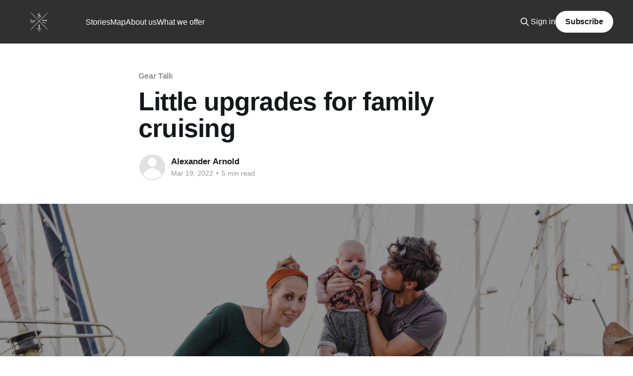

--- FILE ---
content_type: text/html; charset=utf-8
request_url: https://www.seethelittlethings.com/little-upgrades-for-family-cruising/
body_size: 8619
content:
<!DOCTYPE html>
<html lang="en" class="auto-color">
<head>

    <title>Little upgrades for family cruising</title>
    <meta charset="utf-8" />
    <meta http-equiv="X-UA-Compatible" content="IE=edge" />
    <meta name="HandheldFriendly" content="True" />
    <meta name="viewport" content="width=device-width, initial-scale=1.0" />

    <link rel="stylesheet" type="text/css" href="https://www.seethelittlethings.com/assets/built/screen.css?v=486ee55c71" />

    <link rel="icon" href="https://www.seethelittlethings.com/content/images/size/w256h256/2022/04/stlt-dark--1-.png" type="image/png">
    <link rel="canonical" href="https://www.seethelittlethings.com/little-upgrades-for-family-cruising/">
    <meta name="referrer" content="no-referrer-when-downgrade">
    
    <meta property="og:site_name" content="see the little things">
    <meta property="og:type" content="article">
    <meta property="og:title" content="Little upgrades for family cruising">
    <meta property="og:description" content="We returned to our boat not only with a baby, but with 2 moving boxes filled
with little upgrades. It’s almost like Christmas, which is great, because we
missed making our gift guide video this year. We’re about to make some more boat
upgrades so we can cruise">
    <meta property="og:url" content="https://www.seethelittlethings.com/little-upgrades-for-family-cruising/">
    <meta property="og:image" content="https://www.seethelittlethings.com/content/images/size/w1200/2022/04/92-title.jpg">
    <meta property="article:published_time" content="2022-03-19T09:00:00.000Z">
    <meta property="article:modified_time" content="2022-05-18T02:52:56.000Z">
    <meta property="article:tag" content="Gear Talk">
    
    <meta property="article:publisher" content="https://www.facebook.com/helloseethelittlethings/">
    <meta name="twitter:card" content="summary_large_image">
    <meta name="twitter:title" content="Little upgrades for family cruising">
    <meta name="twitter:description" content="We returned to our boat not only with a baby, but with 2 moving boxes filled
with little upgrades. It’s almost like Christmas, which is great, because we
missed making our gift guide video this year. We’re about to make some more boat
upgrades so we can cruise">
    <meta name="twitter:url" content="https://www.seethelittlethings.com/little-upgrades-for-family-cruising/">
    <meta name="twitter:image" content="https://www.seethelittlethings.com/content/images/size/w1200/2022/04/92-title.jpg">
    <meta name="twitter:label1" content="Written by">
    <meta name="twitter:data1" content="Alexander Arnold">
    <meta name="twitter:label2" content="Filed under">
    <meta name="twitter:data2" content="Gear Talk">
    <meta name="twitter:site" content="@seethelittleth1">
    <meta property="og:image:width" content="1200">
    <meta property="og:image:height" content="675">
    
    <script type="application/ld+json">
{
    "@context": "https://schema.org",
    "@type": "Article",
    "publisher": {
        "@type": "Organization",
        "name": "see the little things",
        "url": "https://www.seethelittlethings.com/",
        "logo": {
            "@type": "ImageObject",
            "url": "https://www.seethelittlethings.com/content/images/2022/05/Crisscross-Whitewide-1.png"
        }
    },
    "author": {
        "@type": "Person",
        "name": "Alexander Arnold",
        "url": "https://www.seethelittlethings.com/author/alex/",
        "sameAs": []
    },
    "headline": "Little upgrades for family cruising",
    "url": "https://www.seethelittlethings.com/little-upgrades-for-family-cruising/",
    "datePublished": "2022-03-19T09:00:00.000Z",
    "dateModified": "2022-05-18T02:52:56.000Z",
    "image": {
        "@type": "ImageObject",
        "url": "https://www.seethelittlethings.com/content/images/size/w1200/2022/04/92-title.jpg",
        "width": 1200,
        "height": 675
    },
    "keywords": "Gear Talk",
    "description": "We returned to our boat not only with a baby, but with 2 moving boxes filled\nwith little upgrades. It’s almost like Christmas, which is great, because we\nmissed making our gift guide video this year. We’re about to make some more boat\nupgrades so we can cruise the Caribbean comfortable as a young family.\n\nBoat upgrades for family cruising\nWe’re a family now, which means we need to adapt our boat to accomodate a baby.\nAnd at the same time, we’re about to cross an ocean. So we need to improve our\n",
    "mainEntityOfPage": "https://www.seethelittlethings.com/little-upgrades-for-family-cruising/"
}
    </script>

    <meta name="generator" content="Ghost 6.5">
    <link rel="alternate" type="application/rss+xml" title="see the little things" href="https://www.seethelittlethings.com/rss/">
    <script defer src="https://cdn.jsdelivr.net/ghost/portal@~2.56/umd/portal.min.js" data-i18n="true" data-ghost="https://www.seethelittlethings.com/" data-key="f9da7583cb42574c04407613c7" data-api="https://stlt.ghost.io/ghost/api/content/" data-locale="en" crossorigin="anonymous"></script><style id="gh-members-styles">.gh-post-upgrade-cta-content,
.gh-post-upgrade-cta {
    display: flex;
    flex-direction: column;
    align-items: center;
    font-family: -apple-system, BlinkMacSystemFont, 'Segoe UI', Roboto, Oxygen, Ubuntu, Cantarell, 'Open Sans', 'Helvetica Neue', sans-serif;
    text-align: center;
    width: 100%;
    color: #ffffff;
    font-size: 16px;
}

.gh-post-upgrade-cta-content {
    border-radius: 8px;
    padding: 40px 4vw;
}

.gh-post-upgrade-cta h2 {
    color: #ffffff;
    font-size: 28px;
    letter-spacing: -0.2px;
    margin: 0;
    padding: 0;
}

.gh-post-upgrade-cta p {
    margin: 20px 0 0;
    padding: 0;
}

.gh-post-upgrade-cta small {
    font-size: 16px;
    letter-spacing: -0.2px;
}

.gh-post-upgrade-cta a {
    color: #ffffff;
    cursor: pointer;
    font-weight: 500;
    box-shadow: none;
    text-decoration: underline;
}

.gh-post-upgrade-cta a:hover {
    color: #ffffff;
    opacity: 0.8;
    box-shadow: none;
    text-decoration: underline;
}

.gh-post-upgrade-cta a.gh-btn {
    display: block;
    background: #ffffff;
    text-decoration: none;
    margin: 28px 0 0;
    padding: 8px 18px;
    border-radius: 4px;
    font-size: 16px;
    font-weight: 600;
}

.gh-post-upgrade-cta a.gh-btn:hover {
    opacity: 0.92;
}</style><script async src="https://js.stripe.com/v3/"></script>
    <script defer src="https://cdn.jsdelivr.net/ghost/sodo-search@~1.8/umd/sodo-search.min.js" data-key="f9da7583cb42574c04407613c7" data-styles="https://cdn.jsdelivr.net/ghost/sodo-search@~1.8/umd/main.css" data-sodo-search="https://stlt.ghost.io/" data-locale="en" crossorigin="anonymous"></script>
    
    <link href="https://www.seethelittlethings.com/webmentions/receive/" rel="webmention">
    <script defer src="/public/cards.min.js?v=486ee55c71"></script>
    <link rel="stylesheet" type="text/css" href="/public/cards.min.css?v=486ee55c71">
    <script defer src="/public/member-attribution.min.js?v=486ee55c71"></script>
    <script defer src="/public/ghost-stats.min.js?v=486ee55c71" data-stringify-payload="false" data-datasource="analytics_events" data-storage="localStorage" data-host="https://www.seethelittlethings.com/.ghost/analytics/api/v1/page_hit"  tb_site_uuid="457ed654-a852-49dc-89f2-865f1c1d3b0b" tb_post_uuid="de5cabcd-3da6-4726-a534-64602616f76d" tb_post_type="post" tb_member_uuid="undefined" tb_member_status="undefined"></script><style>:root {--ghost-accent-color: #303030;}</style>

</head>
<body class="post-template tag-gear-talk is-head-left-logo has-cover">
<div class="viewport">

    <header id="gh-head" class="gh-head outer">
        <div class="gh-head-inner inner">
            <div class="gh-head-brand">
                <a class="gh-head-logo" href="https://www.seethelittlethings.com">
                        <img src="https://www.seethelittlethings.com/content/images/2022/05/Crisscross-Whitewide-1.png" alt="see the little things">
                </a>
                <button class="gh-search gh-icon-btn" aria-label="Search this site" data-ghost-search><svg xmlns="http://www.w3.org/2000/svg" fill="none" viewBox="0 0 24 24" stroke="currentColor" stroke-width="2" width="20" height="20"><path stroke-linecap="round" stroke-linejoin="round" d="M21 21l-6-6m2-5a7 7 0 11-14 0 7 7 0 0114 0z"></path></svg></button>
                <button class="gh-burger"></button>
            </div>

            <nav class="gh-head-menu">
                <ul class="nav">
    <li class="nav-stories"><a href="https://www.seethelittlethings.com/tag/stories/">Stories</a></li>
    <li class="nav-map"><a href="https://www.seethelittlethings.com/map/">Map</a></li>
    <li class="nav-about-us"><a href="https://www.seethelittlethings.com/about/">About us</a></li>
    <li class="nav-what-we-offer"><a href="https://www.seethelittlethings.com/what-we-offer/">What we offer</a></li>
</ul>

            </nav>

            <div class="gh-head-actions">
                    <button class="gh-search gh-icon-btn" data-ghost-search><svg xmlns="http://www.w3.org/2000/svg" fill="none" viewBox="0 0 24 24" stroke="currentColor" stroke-width="2" width="20" height="20"><path stroke-linecap="round" stroke-linejoin="round" d="M21 21l-6-6m2-5a7 7 0 11-14 0 7 7 0 0114 0z"></path></svg></button>
                    <div class="gh-head-members">
                                <a class="gh-head-link" href="#/portal/signin" data-portal="signin">Sign in</a>
                                <a class="gh-head-button" href="#/portal/signup" data-portal="signup">Subscribe</a>
                    </div>
            </div>
        </div>
    </header>

    <div class="site-content">
        



<main id="site-main" class="site-main">
<article class="article post tag-gear-talk image-full">

    <header class="article-header gh-canvas">

        <div class="article-tag post-card-tags">
                <span class="post-card-primary-tag">
                    <a href="/tag/gear-talk/">Gear Talk</a>
                </span>
        </div>

        <h1 class="article-title">Little upgrades for family cruising</h1>


        <div class="article-byline">
        <section class="article-byline-content">

            <ul class="author-list">
                <li class="author-list-item">
                    <a href="/author/alex/" class="author-avatar author-profile-image"><svg viewBox="0 0 24 24" xmlns="http://www.w3.org/2000/svg"><g fill="none" fill-rule="evenodd"><path d="M3.513 18.998C4.749 15.504 8.082 13 12 13s7.251 2.504 8.487 5.998C18.47 21.442 15.417 23 12 23s-6.47-1.558-8.487-4.002zM12 12c2.21 0 4-2.79 4-5s-1.79-4-4-4-4 1.79-4 4 1.79 5 4 5z" fill="#FFF"/></g></svg>
</a>
                </li>
            </ul>

            <div class="article-byline-meta">
                <h4 class="author-name"><a href="/author/alex/">Alexander Arnold</a></h4>
                <div class="byline-meta-content">
                    <time class="byline-meta-date" datetime="2022-03-19">Mar 19, 2022</time>
                        <span class="byline-reading-time"><span class="bull">&bull;</span> 5 min read</span>
                </div>
            </div>

        </section>
        </div>

            <figure class="article-image">
                <img
                    srcset="/content/images/size/w300/2022/04/92-title.jpg 300w,
                            /content/images/size/w600/2022/04/92-title.jpg 600w,
                            /content/images/size/w1000/2022/04/92-title.jpg 1000w,
                            /content/images/size/w2000/2022/04/92-title.jpg 2000w"
                    sizes="(min-width: 1400px) 1400px, 92vw"
                    src="/content/images/size/w2000/2022/04/92-title.jpg"
                    alt="Little upgrades for family cruising"
                />
            </figure>

    </header>

    <section class="gh-content gh-canvas">
        <p>We returned to our boat not only with a baby, but with 2 moving boxes filled with little upgrades. It’s almost like Christmas, which is great, because we missed making our gift guide video this year. We’re about to make some more boat upgrades so we can cruise the Caribbean comfortable as a young family.</p><figure class="kg-card kg-embed-card"><iframe width="200" height="113" src="https://www.youtube.com/embed/zaqahn6ELf8?feature=oembed" frameborder="0" allow="accelerometer; autoplay; clipboard-write; encrypted-media; gyroscope; picture-in-picture" allowfullscreen></iframe></figure><h2 id="boat-upgrades-for-family-cruising">Boat upgrades for family cruising</h2><p>We’re a family now, which means we need to adapt our boat to accomodate a baby. And at the same time, we’re about to cross an ocean. So we need to improve our destination cruiser to be able to tackle an ocean. These things helped us get across safely and in comfort. And let us have some fun on the other side of the pond.</p><p>We also let you know if they are actually worth the money and if we would buy them again.</p><h2 id="family-cruising-upgrades">Family cruising upgrades</h2><p>Here are our upgrades for family cruising. It’s mainly about how to store a baby on passage and what kind of baby chairs work for us in small spaces.</p><h3 id="chicco-booster-seat">Chicco Booster Seat</h3><p>Yes recommend. We put him in the seat when we anchor, when we eat outside, when he needs to stay in place. Good clips for him and for attaching the seat to something sturdy.</p><figure class="kg-card kg-image-card"><img src="https://www.seethelittlethings.com/content/images/2022/04/chicco.jpg" class="kg-image" alt loading="lazy" width="1200" height="1500" srcset="https://www.seethelittlethings.com/content/images/size/w600/2022/04/chicco.jpg 600w, https://www.seethelittlethings.com/content/images/size/w1000/2022/04/chicco.jpg 1000w, https://www.seethelittlethings.com/content/images/2022/04/chicco.jpg 1200w" sizes="(min-width: 720px) 720px"></figure><p>Chicco Booster Seat on Amazon: <a href="https://www.amazon.com/Chicco-Pocket-Snack-Booster-Seat/dp/B00KHR84WW/ref=sr_1_5?crid=2M3UG6G6X5Z09&keywords=chicco+seat&qid=1646506857&sprefix=chicco+seat%2Caps%2C429&sr=8-5&ref=seethelittlethings.com">https://amzn.to/3pGrE86</a></p><h3 id="jolly-jumper-baby-bouncer">Jolly Jumper Baby Bouncer</h3><p>YES recommend. We heard it’s good to jump not more than 30 min a day. So yes, it’s a great 30 minute a day activity. Hands free for parents.</p><figure class="kg-card kg-image-card"><img src="https://www.seethelittlethings.com/content/images/2022/04/jolly-jumper.jpg" class="kg-image" alt loading="lazy" width="1000" height="1500" srcset="https://www.seethelittlethings.com/content/images/size/w600/2022/04/jolly-jumper.jpg 600w, https://www.seethelittlethings.com/content/images/2022/04/jolly-jumper.jpg 1000w" sizes="(min-width: 720px) 720px"></figure><p>Jolly Jumper Baby Bouncer on Amazon: <a href="https://www.amazon.com/Jolly-Jumper-Exerciser-Clamp-Black/dp/B0012AWZ3M/ref=sr_1_4?crid=GOGKW9J8KK05&keywords=jolly+jumper&qid=1646506817&sprefix=jolly%2Caps%2C610&sr=8-4&ref=seethelittlethings.com">https://amzn.to/3tyMSWn</a></p><h3 id="hook-on-high-chair">Hook On High Chair</h3><p>It’s attached on the saloon table since he can sit in it. It’s his eat, play, work place and he can’t escape. It’s comfortable, he doesn’t complain. Yes recommend.</p><figure class="kg-card kg-image-card"><img src="https://www.seethelittlethings.com/content/images/2022/04/hook-on.jpg" class="kg-image" alt loading="lazy" width="1200" height="1500" srcset="https://www.seethelittlethings.com/content/images/size/w600/2022/04/hook-on.jpg 600w, https://www.seethelittlethings.com/content/images/size/w1000/2022/04/hook-on.jpg 1000w, https://www.seethelittlethings.com/content/images/2022/04/hook-on.jpg 1200w" sizes="(min-width: 720px) 720px"></figure><p>Hook on High Chair on Amazon: <a href="https://amzn.to/3HP8dzY?ref=seethelittlethings.com">https://amzn.to/3HP8dzY</a></p><h3 id="isofix-bracket-solution">Isofix Bracket Solution</h3><p>We did not use the Isofix mount as much as we thought we would, but we are happy we have it in place. It’s invisible under the cushions. Yes, definitely recommend getting this, especially for when in sticky situations.</p><figure class="kg-card kg-image-card"><img src="https://www.seethelittlethings.com/content/images/2022/04/isofix.jpg" class="kg-image" alt loading="lazy" width="1200" height="1500" srcset="https://www.seethelittlethings.com/content/images/size/w600/2022/04/isofix.jpg 600w, https://www.seethelittlethings.com/content/images/size/w1000/2022/04/isofix.jpg 1000w, https://www.seethelittlethings.com/content/images/2022/04/isofix.jpg 1200w" sizes="(min-width: 720px) 720px"></figure><p>Isofix Bracket on Amazon: <a href="https://amzn.to/3hIPDil?ref=seethelittlethings.com">https://amzn.to/3hIPDil</a></p><h2 id="boat-upgrades">Boat Upgrades</h2><p>Also brought loads of non-baby upgrades. Check out this random selection of what we found to be essential.</p><h3 id="mini-scuba-tank">Mini Scuba Tank</h3><p>Ok this one is difficult. Do we like it? Did we use it already? Well… the pumping is definitely out of proportion to how much underwater time you get. But we heard there are 12V compressors that could help here. We don’t have one. Half full, Alex went under the boat to fix a line and it was more of a hassle than help. So we believe it’s good for some extended snorkeling action but seriously, I would never dive further than one breath hold back to the surface…</p><p>Mini Scuba Tank on Amazon: <a href="https://amzn.to/35RNAWs?ref=seethelittlethings.com">https://amzn.to/35RNAWs</a></p><h3 id="dough-whisk">Dough Whisk</h3><p>Dough Whisk on Amazon: <a href="https://amzn.to/3pFg6la?ref=seethelittlethings.com">https://amzn.to/3pFg6la</a></p><h2 id="boat-electronics-upgrades">Boat Electronics Upgrades</h2><p>Alex’ favorite. Mandy is happy when it’s done and the crimper is cleaned up again.</p><p><strong>ATTENTION EVERYONE. We do not recommend the android car radio</strong> we installed in the video. It is very slow. VERY slow. The Wi-Fi range is 20 cm (ok, because the router is just inside the nav table). The Bluetooth range is 10 cm. NOT ok, considering we want to stream music from phones to the boat’s speakers.</p><h3 id="usb-fans">USB Fans</h3><p>We’ve mentioned them before in our christmas gift guide 2019. They still work, but we need more. Some for each cabin. Now we got some nice black ones.</p><figure class="kg-card kg-image-card"><img src="https://www.seethelittlethings.com/content/images/2022/04/anglink-usb-fan.jpg" class="kg-image" alt loading="lazy" width="1200" height="1500" srcset="https://www.seethelittlethings.com/content/images/size/w600/2022/04/anglink-usb-fan.jpg 600w, https://www.seethelittlethings.com/content/images/size/w1000/2022/04/anglink-usb-fan.jpg 1000w, https://www.seethelittlethings.com/content/images/2022/04/anglink-usb-fan.jpg 1200w" sizes="(min-width: 720px) 720px"></figure><p>USB Fans on Amazon<br>Clip: <a href="https://amzn.to/3pJ8mim?ref=seethelittlethings.com">https://amzn.to/3pJ8mim</a><br>Tripod: <a href="https://amzn.to/3hEkBZ4?ref=seethelittlethings.com">https://amzn.to/3hEkBZ4</a></p><h3 id="rokk-waterproof-usb-charger">ROKK Waterproof USB Charger</h3><p>YES recommend. It’s so good to have proper USB power in the cockpit. We’re mainly charging the navigation tablet. For our phones we have a wireless charger.</p><figure class="kg-card kg-image-card"><img src="https://www.seethelittlethings.com/content/images/2022/04/rokk.jpg" class="kg-image" alt loading="lazy" width="1200" height="1500" srcset="https://www.seethelittlethings.com/content/images/size/w600/2022/04/rokk.jpg 600w, https://www.seethelittlethings.com/content/images/size/w1000/2022/04/rokk.jpg 1000w, https://www.seethelittlethings.com/content/images/2022/04/rokk.jpg 1200w" sizes="(min-width: 720px) 720px"></figure><p>ROKK Waterproof USB-Charger on Amazon: <a href="https://www.amazon.com/Scanstrut-Charge-Rapid-Waterproof-Socket/dp/B071WXWS9C/ref=sr_1_2?keywords=rokk+waterproof+usb+charger&qid=1646509137&sprefix=ROKK+WATERPROOF+U%2Caps%2C421&sr=8-2&ref=seethelittlethings.com">https://amzn.to/35UhWrC</a></p><h3 id="wireless-phone-charger-for-motorcycles">Wireless Phone Charger for Motorcycles</h3><p>YES recommend. It’s really good and sturdy. Our phones are constantly charged without extra wiring and positioned perfectly on the helm for extra navigation. While charging, the screen stays on when using Navionics.</p><figure class="kg-card kg-image-card"><img src="https://www.seethelittlethings.com/content/images/2022/04/wireless-charger.jpg" class="kg-image" alt loading="lazy" width="1200" height="1500" srcset="https://www.seethelittlethings.com/content/images/size/w600/2022/04/wireless-charger.jpg 600w, https://www.seethelittlethings.com/content/images/size/w1000/2022/04/wireless-charger.jpg 1000w, https://www.seethelittlethings.com/content/images/2022/04/wireless-charger.jpg 1200w" sizes="(min-width: 720px) 720px"></figure><p>Wireless Motorcycle Phone Charger on Amazon: <a href="https://amzn.to/3tBAyF3?ref=seethelittlethings.com">https://amzn.to/3tBAyF3</a></p><h3 id="usb-c-sockets">USB-C Sockets</h3><p>Yes we recommend. They are compact and provide fast charge. We have USB-A + USB-C combos, as most of our devices still charge on USB-A. But this is about future proofing the boat.</p><figure class="kg-card kg-image-card"><img src="https://www.seethelittlethings.com/content/images/2022/04/usb-c.jpg" class="kg-image" alt loading="lazy" width="1200" height="1500" srcset="https://www.seethelittlethings.com/content/images/size/w600/2022/04/usb-c.jpg 600w, https://www.seethelittlethings.com/content/images/size/w1000/2022/04/usb-c.jpg 1000w, https://www.seethelittlethings.com/content/images/2022/04/usb-c.jpg 1200w" sizes="(min-width: 720px) 720px"></figure><p>USB-C Sockets on Amazon: <a href="https://amzn.to/3vE1giQ?ref=seethelittlethings.com">https://amzn.to/3vE1giQ</a></p><h3 id="12v-to-usb-dcdc-converter">12v to USB DCDC converter</h3><p>These one’s rock because sometimes you have devices that need to be powered on at all times, and ideally invisible – for example a USB-powered 4G router. This one is simply connected to some bus bars behind the nav table panel and it’s charging and out of sight.</p><p>DC Converter 12V to 5V on Amazon: <a href="https://amzn.to/3MlM0No?ref=seethelittlethings.com">https://amzn.to/3MlM0No</a></p><h3 id="mounting-bar">Mounting Bar</h3><p>This one seems more or less durable since it is made for mountain bikes. Up until now, it stands the test of time. No corrosion yet. And still sturdy. Yes recommend.</p><figure class="kg-card kg-image-card"><img src="https://www.seethelittlethings.com/content/images/2022/04/bar.jpg" class="kg-image" alt loading="lazy" width="1200" height="1500" srcset="https://www.seethelittlethings.com/content/images/size/w600/2022/04/bar.jpg 600w, https://www.seethelittlethings.com/content/images/size/w1000/2022/04/bar.jpg 1000w, https://www.seethelittlethings.com/content/images/2022/04/bar.jpg 1200w" sizes="(min-width: 720px) 720px"></figure><p>Mountain Bike Mounting Bar on Amazon: <a href="https://amzn.to/3MnFllZ?ref=seethelittlethings.com">https://amzn.to/3MnFllZ</a></p><h3 id="wide-beam-head-lamp">Wide Beam Head Lamp</h3><p>Unlike other head lamps, this one has a wide beam that floods the engine room or the foredeck, no matter where you tilt your head. Yes, absolute recommend.</p><p>Head Lamp on Amazon: <a href="https://luxlivn.com/products/gobeamheadlamp?ref=seethelittlethings.com">https://amzn.to/3txyb5X</a></p><h3 id="tricolor-navlight-anchor-light">Tricolor Navlight + Anchor light</h3><p>Great light to upgrade your anchor light to a tricolor one without running new cables. Switch it on/off twice turns it into Red Green White nav lights on your top. Make sure you get the right fitting! It’s frustrating if you don’t check before and have to change the casing + fitting… trust me.</p><p>Tricombo Nav light from marineLED. Make sure to get the right fitting!! <a href="http://www.marineled.fr/en/navigation-lights/72-tricombo-navigation-bay15d.html?ref=seethelittlethings.com">http://www.marineled.fr/en/navigation-lights/72-tricombo-navigation-bay15d.html</a></p><h3 id="deck-and-steaming-light">Deck and Steaming Light</h3><p>Same company, different light. This all-LED combo fits the “standard” “medium size” boat deck light combo so no extra holes in your mast. Simple switch. Yes, definitely recommend.</p><p>Deck &amp; Steaming Light from marineLED: <a href="http://www.marineled.fr/en/accueil/92-deck-steam-combi.html?ref=seethelittlethings.com">http://www.marineled.fr/en/accueil/92-deck-steam-combi.html</a></p><p><strong>Want more boat gadgets, check out the <a href="https://seethelittlethings.com/gear/?ref=seethelittlethings.com">gear section of our website</a>!</strong></p>
    </section>


</article>
</main>

    <section class="footer-cta outer">
        <div class="inner">
            <h2 class="footer-cta-title">Sign up for more like this.</h2>
            <a class="footer-cta-button" href="#/portal" data-portal>
                <div class="footer-cta-input">Enter your email</div>
                <span>Subscribe</span>
            </a>
        </div>
    </section>



            <aside class="read-more-wrap outer">
                <div class="read-more inner">
                        
<article class="post-card post">

    <a class="post-card-image-link" href="/this-is-our-back-yard/">

        <img class="post-card-image"
            srcset="/content/images/size/w300/2023/07/2K7A1797-Edit.jpg 300w,
                    /content/images/size/w600/2023/07/2K7A1797-Edit.jpg 600w,
                    /content/images/size/w1000/2023/07/2K7A1797-Edit.jpg 1000w,
                    /content/images/size/w2000/2023/07/2K7A1797-Edit.jpg 2000w"
            sizes="(max-width: 1000px) 400px, 800px"
            src="/content/images/size/w600/2023/07/2K7A1797-Edit.jpg"
            alt="🇳🇱 is THIS our back yard?"
            loading="lazy"
        />


    </a>

    <div class="post-card-content">

        <a class="post-card-content-link" href="/this-is-our-back-yard/">
            <header class="post-card-header">
                <div class="post-card-tags">
                </div>
                <h2 class="post-card-title">
                    🇳🇱 is THIS our back yard?
                </h2>
            </header>
                <div class="post-card-excerpt">Hello sailors and welcome back to the second and final video in the Netherlands series. We finish what we came for: A Friesland round trip on a Dutch Kruiser.

Join us this week as we cruise the Dutch canals and give you our final thoughts about this kind of boat</div>
        </a>

        <footer class="post-card-meta">
            <time class="post-card-meta-date" datetime="2023-07-29">Jul 29, 2023</time>
                <span class="post-card-meta-length">1 min read</span>
        </footer>

    </div>

</article>
                        
<article class="post-card post featured">

    <a class="post-card-image-link" href="/we-swapped-our-sailboat-for-this/">

        <img class="post-card-image"
            srcset="/content/images/size/w300/2023/07/2K7A2679.jpg 300w,
                    /content/images/size/w600/2023/07/2K7A2679.jpg 600w,
                    /content/images/size/w1000/2023/07/2K7A2679.jpg 1000w,
                    /content/images/size/w2000/2023/07/2K7A2679.jpg 2000w"
            sizes="(max-width: 1000px) 400px, 800px"
            src="/content/images/size/w600/2023/07/2K7A2679.jpg"
            alt="We swapped our sailboat for THIS?! 🛥️🛥️🛥️"
            loading="lazy"
        />


    </a>

    <div class="post-card-content">

        <a class="post-card-content-link" href="/we-swapped-our-sailboat-for-this/">
            <header class="post-card-header">
                <div class="post-card-tags">
                        <span class="post-card-featured"><svg width="16" height="17" viewBox="0 0 16 17" fill="none" xmlns="http://www.w3.org/2000/svg">
    <path d="M4.49365 4.58752C3.53115 6.03752 2.74365 7.70002 2.74365 9.25002C2.74365 10.6424 3.29678 11.9778 4.28134 12.9623C5.26591 13.9469 6.60127 14.5 7.99365 14.5C9.38604 14.5 10.7214 13.9469 11.706 12.9623C12.6905 11.9778 13.2437 10.6424 13.2437 9.25002C13.2437 6.00002 10.9937 3.50002 9.16865 1.68127L6.99365 6.25002L4.49365 4.58752Z" stroke="currentColor" stroke-width="2" stroke-linecap="round" stroke-linejoin="round"></path>
</svg> Featured</span>
                </div>
                <h2 class="post-card-title">
                    We swapped our sailboat for THIS?! 🛥️🛥️🛥️
                </h2>
            </header>
                <div class="post-card-excerpt">Hello sailors! Thanks for signing up to the email list everyone! I hope this email finds you well ☕️🗞️

This week we&#39;re doing the unthinkable. Return to the water. On a motorboat. A Dutch kruiser, 11 meters long, 1m deep, 3 cabins, no mast, bowthruster, steel, heavy, slow, easy.</div>
        </a>

        <footer class="post-card-meta">
            <time class="post-card-meta-date" datetime="2023-07-22">Jul 22, 2023</time>
                <span class="post-card-meta-length">2 min read</span>
        </footer>

    </div>

</article>
                        
<article class="post-card post">

    <a class="post-card-image-link" href="/we-are-selling-the-dream-quite-literally/">

        <img class="post-card-image"
            srcset="/content/images/size/w300/2023/01/2K7A4587.jpg 300w,
                    /content/images/size/w600/2023/01/2K7A4587.jpg 600w,
                    /content/images/size/w1000/2023/01/2K7A4587.jpg 1000w,
                    /content/images/size/w2000/2023/01/2K7A4587.jpg 2000w"
            sizes="(max-width: 1000px) 400px, 800px"
            src="/content/images/size/w600/2023/01/2K7A4587.jpg"
            alt="We are selling the DREAM, quite literally"
            loading="lazy"
        />


    </a>

    <div class="post-card-content">

        <a class="post-card-content-link" href="/we-are-selling-the-dream-quite-literally/">
            <header class="post-card-header">
                <div class="post-card-tags">
                </div>
                <h2 class="post-card-title">
                    We are selling the DREAM, quite literally
                </h2>
            </header>
                <div class="post-card-excerpt">Hey! Maybe you have heard it through the grapevine but we are about to sell Blue Juice. The plan is to hand her over on Martinique, mid season, so the new owner can sail her right away. She is ready to go places.

Blue Juice Sailing Yacht for Sale -</div>
        </a>

        <footer class="post-card-meta">
            <time class="post-card-meta-date" datetime="2023-01-05">Jan 5, 2023</time>
                <span class="post-card-meta-length">6 min read</span>
        </footer>

    </div>

</article>
                </div>
            </aside>



    </div>

    <footer class="site-footer outer">
        <div class="inner">
            <section class="copyright"><a href="https://www.seethelittlethings.com">see the little things</a> &copy; 2025</section>
            <nav class="site-footer-nav">
                <ul class="nav">
    <li class="nav-sign-up"><a href="#/portal/">Sign up</a></li>
    <li class="nav-search"><a href="#/search">Search</a></li>
</ul>

            </nav>
            <div class="gh-powered-by"><a href="https://ghost.org/" target="_blank" rel="noopener">Powered by Ghost</a></div>
        </div>
    </footer>

</div>


<script
    src="https://code.jquery.com/jquery-3.5.1.min.js"
    integrity="sha256-9/aliU8dGd2tb6OSsuzixeV4y/faTqgFtohetphbbj0="
    crossorigin="anonymous">
</script>
<script src="https://www.seethelittlethings.com/assets/built/casper.js?v=486ee55c71"></script>
<script>
$(document).ready(function () {
    // Mobile Menu Trigger
    $('.gh-burger').click(function () {
        $('body').toggleClass('gh-head-open');
    });
    // FitVids - Makes video embeds responsive
    $(".gh-content").fitVids();
});
</script>



</body>
</html>
